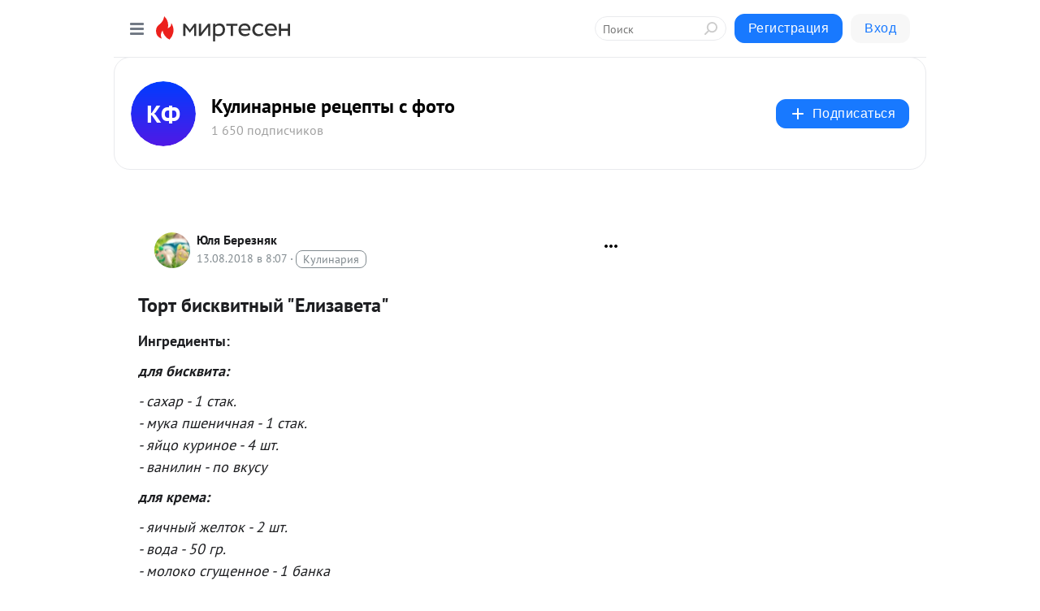

--- FILE ---
content_type: application/javascript;charset=UTF-8
request_url: https://exad.smi2.ru/jsapi?action=rtb_news&payload=CAUSJDZkYzQ1M2YxLTVkMzItNGY3Ny04YjgzLWQ2ZWU4ZDQ0MmM0ORpDEM6ZtcsGIgVydV9SVSoMMy4xMzguMTE3LjkxMAE6JDdmMWE0ZWYxLTYwM2EtNGQ1MC1hYzUyLWVhMDQ1OWE3ODIwYiKoAQiAChDQBRqfAU1vemlsbGEvNS4wIChNYWNpbnRvc2g7IEludGVsIE1hYyBPUyBYIDEwXzE1XzcpIEFwcGxlV2ViS2l0LzUzNy4zNiAoS0hUTUwsIGxpa2UgR2Vja28pIENocm9tZS8xMzEuMC4wLjAgU2FmYXJpLzUzNy4zNjsgQ2xhdWRlQm90LzEuMDsgK2NsYXVkZWJvdEBhbnRocm9waWMuY29tKSoRCOSkAxoLbWlydGVzZW4ucnUyrwIKSmh0dHBzOi8va3VsaW5hcmtpbi5taXJ0ZXNlbi5ydS9ibG9nLzQzMjk2ODIyMTgyL1RvcnQtYmlza3ZpdG55aXktRWxpemF2ZXRhEkpodHRwczovL2t1bGluYXJraW4ubWlydGVzZW4ucnUvYmxvZy80MzI5NjgyMjE4Mi9Ub3J0LWJpc2t2aXRueWl5LUVsaXphdmV0YSKUAdCi0L7RgNGCINCx0LjRgdC60LLQuNGC0L3Ri9C5ICLQldC70LjQt9Cw0LLQtdGC0LAiIC0g0JrRg9C70LjQvdCw0YDQvdGL0LUg0YDQtdGG0LXQv9GC0Ysg0YEg0YTQvtGC0L4gLSDQnNC10LTQuNCw0L_Qu9Cw0YLRhNC-0YDQvNCwINCc0LjRgNCi0LXRgdC10L1CGgiFrAYSC3Nsb3RfMTAzOTQxGBogBEACSKwH
body_size: 72
content:
_jsapi_callbacks_._5({"response_id":"6dc453f1-5d32-4f77-8b83-d6ee8d442c49","blocks":[{"block_id":103941,"tag_id":"slot_103941","items":[],"block_view_uuid":"","strategy_id":14}],"trace":[]});


--- FILE ---
content_type: application/javascript;charset=UTF-8
request_url: https://exad.smi2.ru/jsapi?action=rtb_news&payload=CAISJDFiM2YwZTYwLTc0YTYtNGIyOC04MTY5LWI3ZDNhOGYxNmYwNxpDEM6ZtcsGIgVydV9SVSoMMy4xMzguMTE3LjkxMAE6JDdmMWE0ZWYxLTYwM2EtNGQ1MC1hYzUyLWVhMDQ1OWE3ODIwYiKoAQiAChDQBRqfAU1vemlsbGEvNS4wIChNYWNpbnRvc2g7IEludGVsIE1hYyBPUyBYIDEwXzE1XzcpIEFwcGxlV2ViS2l0LzUzNy4zNiAoS0hUTUwsIGxpa2UgR2Vja28pIENocm9tZS8xMzEuMC4wLjAgU2FmYXJpLzUzNy4zNjsgQ2xhdWRlQm90LzEuMDsgK2NsYXVkZWJvdEBhbnRocm9waWMuY29tKSoRCOSkAxoLbWlydGVzZW4ucnUyrwIKSmh0dHBzOi8va3VsaW5hcmtpbi5taXJ0ZXNlbi5ydS9ibG9nLzQzMjk2ODIyMTgyL1RvcnQtYmlza3ZpdG55aXktRWxpemF2ZXRhEkpodHRwczovL2t1bGluYXJraW4ubWlydGVzZW4ucnUvYmxvZy80MzI5NjgyMjE4Mi9Ub3J0LWJpc2t2aXRueWl5LUVsaXphdmV0YSKUAdCi0L7RgNGCINCx0LjRgdC60LLQuNGC0L3Ri9C5ICLQldC70LjQt9Cw0LLQtdGC0LAiIC0g0JrRg9C70LjQvdCw0YDQvdGL0LUg0YDQtdGG0LXQv9GC0Ysg0YEg0YTQvtGC0L4gLSDQnNC10LTQuNCw0L_Qu9Cw0YLRhNC-0YDQvNCwINCc0LjRgNCi0LXRgdC10L1CGgiIrAYSC3Nsb3RfMTAzOTQ0GBogAUACSKwC
body_size: 73
content:
_jsapi_callbacks_._2({"response_id":"1b3f0e60-74a6-4b28-8169-b7d3a8f16f07","blocks":[{"block_id":103944,"tag_id":"slot_103944","items":[],"block_view_uuid":"","strategy_id":14}],"trace":[]});


--- FILE ---
content_type: application/javascript;charset=UTF-8
request_url: https://exad.smi2.ru/jsapi?action=rtb_news&payload=CAESJDcwYWQ4YjVkLTNmMzAtNDRlOC1iZjkwLWUxYmZiZDQ0ZTEwNhpDEM6ZtcsGIgVydV9SVSoMMy4xMzguMTE3LjkxMAE6JDdmMWE0ZWYxLTYwM2EtNGQ1MC1hYzUyLWVhMDQ1OWE3ODIwYiKoAQiAChDQBRqfAU1vemlsbGEvNS4wIChNYWNpbnRvc2g7IEludGVsIE1hYyBPUyBYIDEwXzE1XzcpIEFwcGxlV2ViS2l0LzUzNy4zNiAoS0hUTUwsIGxpa2UgR2Vja28pIENocm9tZS8xMzEuMC4wLjAgU2FmYXJpLzUzNy4zNjsgQ2xhdWRlQm90LzEuMDsgK2NsYXVkZWJvdEBhbnRocm9waWMuY29tKSoRCOSkAxoLbWlydGVzZW4ucnUyrwIKSmh0dHBzOi8va3VsaW5hcmtpbi5taXJ0ZXNlbi5ydS9ibG9nLzQzMjk2ODIyMTgyL1RvcnQtYmlza3ZpdG55aXktRWxpemF2ZXRhEkpodHRwczovL2t1bGluYXJraW4ubWlydGVzZW4ucnUvYmxvZy80MzI5NjgyMjE4Mi9Ub3J0LWJpc2t2aXRueWl5LUVsaXphdmV0YSKUAdCi0L7RgNGCINCx0LjRgdC60LLQuNGC0L3Ri9C5ICLQldC70LjQt9Cw0LLQtdGC0LAiIC0g0JrRg9C70LjQvdCw0YDQvdGL0LUg0YDQtdGG0LXQv9GC0Ysg0YEg0YTQvtGC0L4gLSDQnNC10LTQuNCw0L_Qu9Cw0YLRhNC-0YDQvNCwINCc0LjRgNCi0LXRgdC10L1CGgj1mwYSC3Nsb3RfMTAxODc3GBogAkACSOwE
body_size: 71
content:
_jsapi_callbacks_._1({"response_id":"70ad8b5d-3f30-44e8-bf90-e1bfbd44e106","blocks":[{"block_id":101877,"tag_id":"slot_101877","items":[],"block_view_uuid":"","strategy_id":14}],"trace":[]});


--- FILE ---
content_type: application/javascript;charset=UTF-8
request_url: https://exad.smi2.ru/jsapi?action=rtb_news&payload=CAQSJDhkNmY4Yzc1LTU0NGMtNGE0ZS05ZWFjLWNmZjFkYjdjYzEzNhpDEM6ZtcsGIgVydV9SVSoMMy4xMzguMTE3LjkxMAE6JDdmMWE0ZWYxLTYwM2EtNGQ1MC1hYzUyLWVhMDQ1OWE3ODIwYiKoAQiAChDQBRqfAU1vemlsbGEvNS4wIChNYWNpbnRvc2g7IEludGVsIE1hYyBPUyBYIDEwXzE1XzcpIEFwcGxlV2ViS2l0LzUzNy4zNiAoS0hUTUwsIGxpa2UgR2Vja28pIENocm9tZS8xMzEuMC4wLjAgU2FmYXJpLzUzNy4zNjsgQ2xhdWRlQm90LzEuMDsgK2NsYXVkZWJvdEBhbnRocm9waWMuY29tKSoRCOSkAxoLbWlydGVzZW4ucnUyrwIKSmh0dHBzOi8va3VsaW5hcmtpbi5taXJ0ZXNlbi5ydS9ibG9nLzQzMjk2ODIyMTgyL1RvcnQtYmlza3ZpdG55aXktRWxpemF2ZXRhEkpodHRwczovL2t1bGluYXJraW4ubWlydGVzZW4ucnUvYmxvZy80MzI5NjgyMjE4Mi9Ub3J0LWJpc2t2aXRueWl5LUVsaXphdmV0YSKUAdCi0L7RgNGCINCx0LjRgdC60LLQuNGC0L3Ri9C5ICLQldC70LjQt9Cw0LLQtdGC0LAiIC0g0JrRg9C70LjQvdCw0YDQvdGL0LUg0YDQtdGG0LXQv9GC0Ysg0YEg0YTQvtGC0L4gLSDQnNC10LTQuNCw0L_Qu9Cw0YLRhNC-0YDQvNCwINCc0LjRgNCi0LXRgdC10L1CGgiDrAYSC3Nsb3RfMTAzOTM5GBogAkACSKwC
body_size: 71
content:
_jsapi_callbacks_._4({"response_id":"8d6f8c75-544c-4a4e-9eac-cff1db7cc136","blocks":[{"block_id":103939,"tag_id":"slot_103939","items":[],"block_view_uuid":"","strategy_id":14}],"trace":[]});


--- FILE ---
content_type: application/javascript;charset=UTF-8
request_url: https://exad.smi2.ru/jsapi?action=rtb_news&payload=CAMSJDk1ZTA3M2RmLTMwYTYtNDQxZi04ZTE4LWZlYjdhZjFjN2YyYRpDEM6ZtcsGIgVydV9SVSoMMy4xMzguMTE3LjkxMAE6JDdmMWE0ZWYxLTYwM2EtNGQ1MC1hYzUyLWVhMDQ1OWE3ODIwYiKoAQiAChDQBRqfAU1vemlsbGEvNS4wIChNYWNpbnRvc2g7IEludGVsIE1hYyBPUyBYIDEwXzE1XzcpIEFwcGxlV2ViS2l0LzUzNy4zNiAoS0hUTUwsIGxpa2UgR2Vja28pIENocm9tZS8xMzEuMC4wLjAgU2FmYXJpLzUzNy4zNjsgQ2xhdWRlQm90LzEuMDsgK2NsYXVkZWJvdEBhbnRocm9waWMuY29tKSoRCOSkAxoLbWlydGVzZW4ucnUyrwIKSmh0dHBzOi8va3VsaW5hcmtpbi5taXJ0ZXNlbi5ydS9ibG9nLzQzMjk2ODIyMTgyL1RvcnQtYmlza3ZpdG55aXktRWxpemF2ZXRhEkpodHRwczovL2t1bGluYXJraW4ubWlydGVzZW4ucnUvYmxvZy80MzI5NjgyMjE4Mi9Ub3J0LWJpc2t2aXRueWl5LUVsaXphdmV0YSKUAdCi0L7RgNGCINCx0LjRgdC60LLQuNGC0L3Ri9C5ICLQldC70LjQt9Cw0LLQtdGC0LAiIC0g0JrRg9C70LjQvdCw0YDQvdGL0LUg0YDQtdGG0LXQv9GC0Ysg0YEg0YTQvtGC0L4gLSDQnNC10LTQuNCw0L_Qu9Cw0YLRhNC-0YDQvNCwINCc0LjRgNCi0LXRgdC10L1CGgiLrAYSC3Nsb3RfMTAzOTQ3GBogAUACSKwC
body_size: 72
content:
_jsapi_callbacks_._3({"response_id":"95e073df-30a6-441f-8e18-feb7af1c7f2a","blocks":[{"block_id":103947,"tag_id":"slot_103947","items":[],"block_view_uuid":"","strategy_id":14}],"trace":[]});


--- FILE ---
content_type: application/javascript;charset=UTF-8
request_url: https://exad.smi2.ru/jsapi?action=rtb_news&payload=EiQ4YzU4NzZlNi05NjNlLTQ1ZjgtOTQ3Mi0yZTgwYTQ5MWJjZTAaQxDOmbXLBiIFcnVfUlUqDDMuMTM4LjExNy45MTABOiQ3ZjFhNGVmMS02MDNhLTRkNTAtYWM1Mi1lYTA0NTlhNzgyMGIiqAEIgAoQ0AUanwFNb3ppbGxhLzUuMCAoTWFjaW50b3NoOyBJbnRlbCBNYWMgT1MgWCAxMF8xNV83KSBBcHBsZVdlYktpdC81MzcuMzYgKEtIVE1MLCBsaWtlIEdlY2tvKSBDaHJvbWUvMTMxLjAuMC4wIFNhZmFyaS81MzcuMzY7IENsYXVkZUJvdC8xLjA7ICtjbGF1ZGVib3RAYW50aHJvcGljLmNvbSkqEQjkpAMaC21pcnRlc2VuLnJ1Mq8CCkpodHRwczovL2t1bGluYXJraW4ubWlydGVzZW4ucnUvYmxvZy80MzI5NjgyMjE4Mi9Ub3J0LWJpc2t2aXRueWl5LUVsaXphdmV0YRJKaHR0cHM6Ly9rdWxpbmFya2luLm1pcnRlc2VuLnJ1L2Jsb2cvNDMyOTY4MjIxODIvVG9ydC1iaXNrdml0bnlpeS1FbGl6YXZldGEilAHQotC-0YDRgiDQsdC40YHQutCy0LjRgtC90YvQuSAi0JXQu9C40LfQsNCy0LXRgtCwIiAtINCa0YPQu9C40L3QsNGA0L3Ri9C1INGA0LXRhtC10L_RgtGLINGBINGE0L7RgtC-IC0g0JzQtdC00LjQsNC_0LvQsNGC0YTQvtGA0LzQsCDQnNC40YDQotC10YHQtdC9QhoI76sGEgtzbG90XzEwMzkxORgaIAFAAkjsBA
body_size: 73
content:
_jsapi_callbacks_._0({"response_id":"8c5876e6-963e-45f8-9472-2e80a491bce0","blocks":[{"block_id":103919,"tag_id":"slot_103919","items":[],"block_view_uuid":"","strategy_id":14}],"trace":[]});
